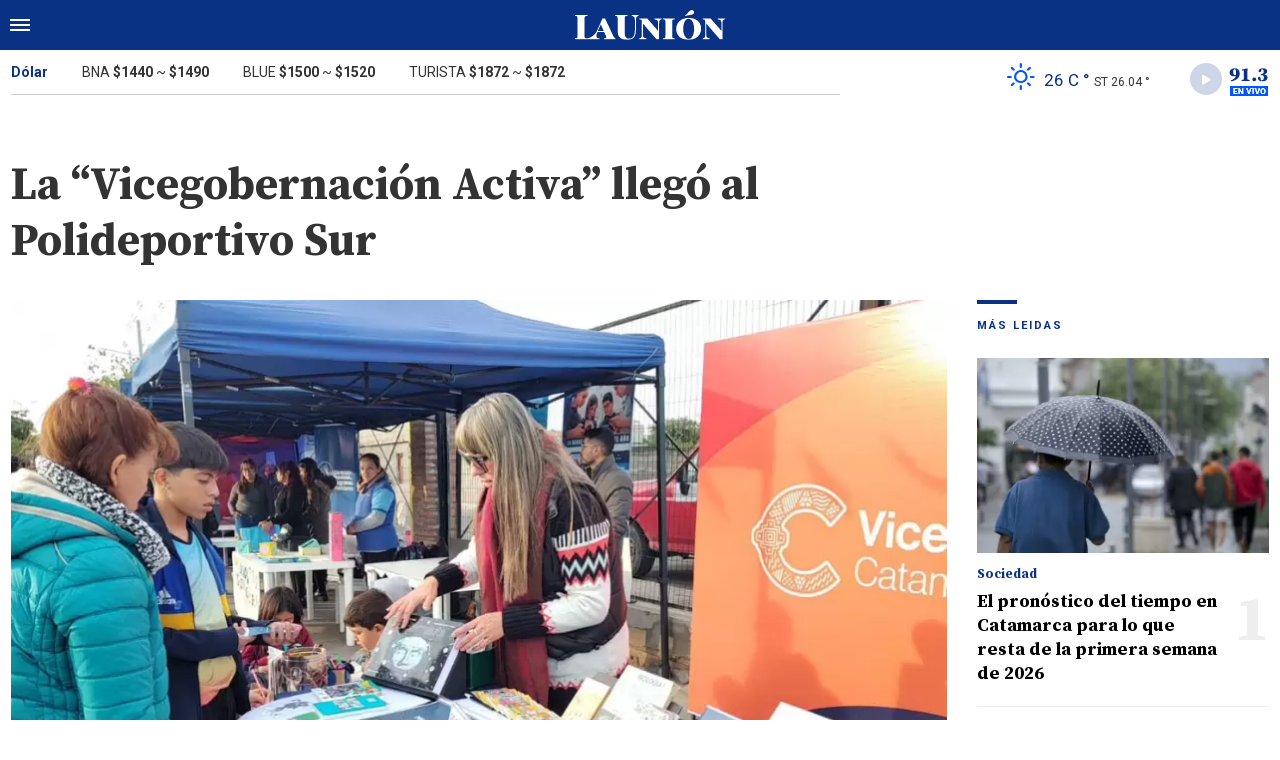

--- FILE ---
content_type: text/html; charset=ISO-8859-1
request_url: https://www.launion.digital/sociedad/la-vicegobernacion-activa-llego-polideportivo-sur-n176838
body_size: 5394
content:
<!DOCTYPE html>
<html lang="es-AR">
<head>
	<title>La “Vicegobernación Activa” llegó al Polideportivo Sur - La Unión Digital</title>
    <meta charset="iso-8859-1" />
    <meta name="base" content="https://www.launion.digital/" />
	<meta name="keywords" content="Polideportivo Sur, Vicegobernación de Catamarca, “Vicegobernación Activa" />
	<meta name="description" content="" />
            
            <link rel="canonical" href="https://www.launion.digital/sociedad/la-vicegobernacion-activa-llego-polideportivo-sur-n176838" />
        <link rel="amphtml" href="https://www.launion.digital/sociedad/la-vicegobernacion-activa-llego-polideportivo-sur-n176838/amp"/>
    <meta property="og:url" content="https://www.launion.digital/sociedad/la-vicegobernacion-activa-llego-polideportivo-sur-n176838" />
    <meta property="og:title" content="La “Vicegobernación Activa” llegó al Polideportivo Sur" />
    <meta property="og:description" content="" />
            <meta property="og:image" content="https://statics.launion.digital/2024/05/6644b1e45f907.jpg" />
                
    
    <meta name="og:type" content="article" />
    <meta name="og:site_name" content="La Unión Digital" />
    <meta name="og:region" content="Catamarca" />
    <meta name="og:country-name" content="Argentina" />   
    
    <meta name="twitter:card" content="summary_large_image" />
    <meta name="twitter:title" content="La “Vicegobernación Activa” llegó al Polideportivo Sur - La Unión Digital" />
            <meta name="twitter:image" content="https://statics.launion.digital/2024/05/6644b1e45f907.jpg" />
     
        <meta name="twitter:site" content="@launion_digital" />
    <meta name="twitter:creator" content="@launion_digital" />
        
    <meta name="twitter:domain" content="https://www.launion.digital/" />
    <meta name="twitter:description" content="" /> 
    <script type="application/ld+json">
    {
      "@context": "http://schema.org",
      "@type": "NewsArticle",
      "headline": "La “Vicegobernación Activa” llegó al Polideportivo Sur",
      "url": "https://www.launion.digital/sociedad/la-vicegobernacion-activa-llego-polideportivo-sur-n176838",
      "dateCreated": "2024-05-15T09:58:00-03:00",
      "dateModified": "2024-05-15T10:00:43-03:00",
      "articleSection": "Sociedad",
      "keywords": "Polideportivo Sur, Vicegobernación de Catamarca, “Vicegobernación Activa",
      "datePublished": "2024-05-15T09:58:00-03:00",
      "publisher": {
        "@type": "Organization",
        "name": "La Unión Digital",
        "logo": {
          "@type": "ImageObject",
          "url": "https://statics.launion.digital/union/img/global/launion.png",
          "width": 328,
          "height": 66
        }
      },
      "mainEntityOfPage": {
        "@type": "WebPage",
        "@id": "https://www.launion.digital/sociedad/la-vicegobernacion-activa-llego-polideportivo-sur-n176838"
      },
      "author": {
        "@type": "Person",
                "name": "anÃ³nimo"
              },
      "image": "https://statics.launion.digital/2024/05/crop/6644b1e45f907__940x620.webp"
    }    
</script>
        <meta name="theme-color" content="#093284">
    <meta name="msapplication-navbutton-color" content="#093284">
    <meta name="apple-mobile-web-app-status-bar-style" content="#093284"> 
          	  
	<meta name="author" content="Sourtech">
    <meta name="generator" content="AmuraCMS powered by Sourtech" />
    <meta name="viewport" content="width=device-width, initial-scale=1">
    <link rel="dns-prefetch" href="//code.jquery.com" />
    <link rel="dns-prefetch" href="//fonts.googleapis.com" />
    <link rel="dns-prefetch" href="//cdnjs.cloudflare.com" />
    <link rel="preconnect" href="https://fonts.googleapis.com">
    <link rel="preconnect" href="https://fonts.gstatic.com" crossorigin>
        <link rel="dns-prefetch" href="//statics.launion.digital/ "/>
    <link rel="preconnect" href="https://statics.launion.digital/"/>   
    <link rel="preload" as="style" href="https://fonts.googleapis.com/css?family=Source+Serif+Pro:400,600,700&display=swap" onload="this.rel='stylesheet'" />
    <link rel="preload" as="style" href="https://fonts.googleapis.com/css?family=Roboto:300,400,500,700,900&display=swap" onload="this.rel='stylesheet'" />    
    <link rel="shortcut icon" href="https://statics.launion.digital/union/img/global/favicon.png?v1"/>  
    
    <link rel="preload" as="font" href="https://statics.launion.digital/union/webfonts/fa-solid-900.woff2" type="font/woff2" crossorigin="anonymous">
    <link rel="preload" as="font" href="https://statics.launion.digital/union/webfonts/fa-brands-400.woff2" type="font/woff2" crossorigin="anonymous">
    <link rel="preload" as="font" href="https://statics.launion.digital/union/webfonts/weater/weathericons-regular-webfont.woff2" type="font/woff2" crossorigin="anonymous">
      
         
	
	<link rel="preload" href="https://cdnjs.cloudflare.com/ajax/libs/font-awesome/6.4.2/css/all.min.css" as="style" onload="this.onload=null;this.rel='stylesheet'">
<link rel="preload" href="https://cdnjs.cloudflare.com/ajax/libs/Swiper/11.0.5/swiper-bundle.css" as="style" onload="this.onload=null;this.rel='stylesheet'">
<link type="text/css" rel="stylesheet" href="https://statics.launion.digital/union/css/union.css?v=1727111459" />
 
	<!-- JAVASCRIPT -->
	<!--[if lt IE 9]>
	    <script src="http://html5shim.googlecode.com/svn/trunk/html5.js"></script>
	<![endif]-->
        	     
                <script async src="https://pagead2.googlesyndication.com/pagead/js/adsbygoogle.js?client=ca-pub-9381904612402806" crossorigin="anonymous"></script>

		<!-- ANALYTICS 4 -->
		<script async src="https://www.googletagmanager.com/gtag/js?id=G-98LEQVGKB3"></script>
		<script>
		  window.dataLayer = window.dataLayer || [];
		  function gtag(){dataLayer.push(arguments);}
		  gtag('js', new Date());
		  gtag('config', 'G-98LEQVGKB3');
		</script>

	</head>

<body> 
<main id="union">
   <div class="styk">
	<header>
		<div class="top">
			<div class="hamburger">
				<div class="hamburger-inner">
					<div class="bar bar1"></div>
					<div class="bar bar2"></div>
					<div class="bar bar3"></div>
					<div class="bar bar4"></div>
				</div>
			</div>
			<a href="https://www.launion.digital/" class="logo" title="La Unión Digital"><img src="https://statics.launion.digital/union/img/global/LaUnion.svg" alt="La Unión Digital" ></a>	
			 
			<span></span>		</div>
	</header>
</div>
<div class="menu-overlay">
	<nav class="menu">
		<ul>
												<li>
													<a href="https://www.launion.digital/ultimas-noticias/" title="Últimas Noticias" >Últimas Noticias</a>
																	</li>
																<li>
													<a href="https://www.launion.digital/policiales/" title="Policiales" >Policiales</a>
																	</li>
																<li>
													<a href="https://www.launion.digital/deportes/" title="Deportes" >Deportes</a>
																	</li>
																<li>
													<a href="https://www.launion.digital/sociedad/" title="Sociedad" >Sociedad</a>
																	</li>
																<li>
													<a href="https://www.launion.digital/politica/" title="Política" >Política</a>
																	</li>
																<li>
													<a href="https://www.launion.digital/economia/" title="Economía" >Economía</a>
																	</li>
																<li>
													<a href="https://www.launion.digital/espectaculos/" title="Espectáculos" >Espectáculos</a>
																	</li>
																<li>
													<a href="https://www.launion.digital/buenos-aires/" title="Buenos Aires" >Buenos Aires</a>
																	</li>
																<li>
													<a href="#" class="opensubunlink">Más</a>
																			<span class="opensub"><i class="fas fa-plus"></i></span>
							<div class="submenu">
								<ul>					
																	<li><a href="https://www.launion.digital/tecnologia/" title="Tecnología" >Tecnología</a></li>
																	<li><a href="https://www.launion.digital/mundo/" title="Mundo" >Mundo</a></li>
																</ul>
							</div>
											</li>
																<li>
													<a href="#" class="opensubunlink">Servicios</a>
																			<span class="opensub"><i class="fas fa-plus"></i></span>
							<div class="submenu">
								<ul>					
																	<li><a href="https://www.launion.digital/horoscopo/" title="Horóscopo" >Horóscopo</a></li>
																	<li><a href="https://www.launion.digital/fecha-cobros/" title="Fecha de cobros" >Fecha de cobros</a></li>
																	<li><a href="https://www.launion.digital/loterias/" title="Loterías" >Loterías</a></li>
																</ul>
							</div>
											</li>
																 <hr>          
																<li>
													<a href="https://www.launion.digital/servicio/radio-union" title="Radio Unión" >Radio Unión</a>
																	</li>
																<li>
													<a href="https://www.launion.digital/servicio/edicion-impresa" title="Edición Impresa" >Edición Impresa</a>
																	</li>
																<li>
													<a href="https://www.launion.digital/servicio/clasificados" title="Clasificados" >Clasificados</a>
																	</li>
							            <div class="search-menu">
                <form id="search" method="get" action="https://www.launion.digital/search">
                    <input type="text" name="q" placeholder="Buscar">
                </form>
                <button aria-label="Search"><i class="fas fa-search off"></i></button>
            </div>
			<li class="redes">
									<a href="https://twitter.com/launion_digital" target="_blank" title="Twitter" rel="noopener"><i class="fa-brands fa-x-twitter"></i></a>
													<a href="https://www.facebook.com/LaUnionDigitalCatamarca/" target="_blank" title="Facebook" rel="noopener"><i class="fab fa-facebook-square"></i></a>
							</li>
		</ul>
	</nav>
</div>
<div id="breaking-alert"></div>    <div class="contoy">
    <div class="header-bot">
	<div class="wrapper">
		<div class="row">
			<div class="col-md-8">
								<div class="cotiz">
					<ul>
						<li><span>Dólar</span></li>
						<li>BNA <strong>$1440</strong> ~ <strong>$1490</strong></li>
						<li>BLUE <strong>$1500</strong> ~ <strong>$1520</strong></li>
						<li>TURISTA <strong>$1872</strong> ~ <strong>$1872</strong></li>
					</ul>
				</div>
							</div>
			<div class="col-md-4">
									<div class="datos-top">                                             
                        <p class="clima" title="cielo claro"><i class="wi wi-owm-800"></i> <span class="temp">26 C °</span> <span class="term">ST 26.04 °</span></p>
                        <div class="radio" id="jp_container_union" class="jp-audio-stream" role="application" aria-label="media player">
                            <div class="controller"><i class="fas fa-play"></i></div>                            
                            <img src="https://statics.launion.digital/union/img/global/913bg.png" alt="Unión Radio 91.3 en vivo">                            
                        </div>                        
					</div>
                    <div id="radio_union_header" class="jp-jplayer"></div>   
							</div>
		</div>
	</div>
</div>
    
    <div class="wrapper">
        	<div class="ficha-container">
   
		<div class="row">
			<div class="col-lg-9">
					<div class="titular">
										<h1 class="tit">La “Vicegobernación Activa” llegó al Polideportivo Sur</h1>
					<h3 class="copete"></h3>
				</div>
			</div>
		</div>  
		
		<div class="row">
			<div class="col-lg-9">
									<figure class="img-destacada">
						<div class="wlz">
							<img data-src="https://statics.launion.digital/2024/05/crop/6644b1e45f907__940x620.webp" alt="">
						</div>
						<figcaption>  </figcaption>
											</figure>
				                                
				<div class="row">
					<div class="col-md-3">
													<p class="autor"><span></span></p>
												
						<p class="date">15 Mayo de 2024 09.58</p>
						<div class="sharer">
    <a href="#" class="redlink " title="Whatsapp" onclick="javascript:trackSocial('whatsapp', 'https://www.launion.digital/sociedad/la-vicegobernacion-activa-llego-polideportivo-sur-n176838', 'La\x20\u0093Vicegobernaci\u00F3n\x20Activa\u0094\x20lleg\u00F3\x20al\x20Polideportivo\x20Sur');return false"><i class="fab fa-whatsapp"></i></a>    
    <a href="#" class="redlink" title="Twitter" onclick="javascript:trackSocial('twitter', 'https://www.launion.digital/sociedad/la-vicegobernacion-activa-llego-polideportivo-sur-n176838', 'La\x20\u0093Vicegobernaci\u00F3n\x20Activa\u0094\x20lleg\u00F3\x20al\x20Polideportivo\x20Sur');return false"><i class="fa-brands fa-x-twitter"></i></a>
    <a href="#" class="redlink" title="Facebook" onclick="javascript:trackSocial('facebook', 'https://www.launion.digital/sociedad/la-vicegobernacion-activa-llego-polideportivo-sur-n176838');return false"><i class="fab fa-facebook-square"></i></a> 
    <a href="#" class="redlink" title="Reddit" onclick="javascript:trackSocial('reddit', 'https://www.launion.digital/sociedad/la-vicegobernacion-activa-llego-polideportivo-sur-n176838', 'La\x20\u0093Vicegobernaci\u00F3n\x20Activa\u0094\x20lleg\u00F3\x20al\x20Polideportivo\x20Sur');return false"><i class="fab fa-reddit"></i></a> 
    <a href="#" class="redlink d-sm-none" title="Telegram" onclick="javascript:trackSocial('telegram', 'https://www.launion.digital/sociedad/la-vicegobernacion-activa-llego-polideportivo-sur-n176838', 'La\x20\u0093Vicegobernaci\u00F3n\x20Activa\u0094\x20lleg\u00F3\x20al\x20Polideportivo\x20Sur');return false"><i class="fab fa-telegram-plane"></i></a>        
</div>
					</div>
					<div class="col-md-9">
						<article class="nota">
							


 

            	        <p>El equipo de Vicegobernación que conduce Rubén Dusso llegó al barrio Polideportivo Sur con su programa “Vicegobernación Activa”, acompañando también a la iniciativa “Torneo de Penales Joven”, que lleva adelante de manera conjunta con la Municipalidad de la Capital.<br><br>En este marco desde “Vicegobernación Activa”, se ofreció a las vecinas y vecinos servicios del Estudio de Grabación, de la Biblioteca, del área de Capacitaciones, y el acompañamiento de las áreas de Juventud y de Promoción Social. El torneo de penales por su parte reúne a jóvenes vecinas y vecinos junto a sus familias bajo un clima de sana competencia para vivenciar una jornada donde la camaradería y la inclusión son los valores fundamentales que se busca compartir y transmitir.<br><br>Estos se desenvuelven semana a semana de forma itinerante por la ciudad y la provincia llegando así a diferentes barrios y puntos de encuentro para ofrecer sus servicios y sus experiencias de manera abierta y gratuita. 
          
            	         
          
    




							 							              				
						</article>
                        
							<div class="tags">
		<h6><span></span>Tags</h6>
					<a href="https://www.launion.digital/tags/polideportivo-sur-t20958" title="Polideportivo Sur">Polideportivo Sur</a>
					<a href="https://www.launion.digital/tags/vicegobernacion-catamarca-t23334" title="Vicegobernación de Catamarca">Vicegobernación de Catamarca</a>
					<a href="https://www.launion.digital/tags/vicegobernacion-activa-t44197" title="“Vicegobernación Activa">“Vicegobernación Activa</a>
			</div>
  
 
					</div>
				</div>
                
									
			</div>
			<div class="col-lg-3">
				 <div class="block-aside">
	   
		   
	    		        		<h3 class="tit-aside"><span></span>MÁS LEIDAS</h3>
    <div class="mod-mas-leidas">
								<article class="box big">
				<figure>
					<a href="https://www.launion.digital/sociedad/el-pronostico-tiempo-catamarca-lo-resta-primera-semana-2026-n227775" title="El pronóstico del tiempo en Catamarca para lo que resta de la primera semana de 2026" class="wlz">
						<img data-src="https://statics.launion.digital/2021/03/crop/603fe1223ecc9__300x200.webp" alt="El pronóstico del tiempo en Catamarca para lo que resta de la primera semana de 2026">
					</a>
				</figure>
				<div class="info">
					<h3 class="categ">Sociedad</h3>
					<h1 class="tit"><a href="https://www.launion.digital/sociedad/el-pronostico-tiempo-catamarca-lo-resta-primera-semana-2026-n227775" title="El pronóstico del tiempo en Catamarca para lo que resta de la primera semana de 2026">El pronóstico del tiempo en Catamarca para lo que resta de la primera semana de 2026</a></h1>
					<span class="num">1</span>
				</div>
			</article>
			       
        							<article class="box mini">
					<div class="row">
													<div class="col-4">
								<figure>
									<a href="https://www.launion.digital/sociedad/el-pronostico-primer-fin-semana-2026-catamarca-n227621" title="El pronóstico para el primer fin de semana de 2026 en Catamarca" class="wlz">
										<img data-src="https://statics.launion.digital/2023/10/crop/6537973795cd3__120x120.webp" alt="El pronóstico para el primer fin de semana de 2026 en Catamarca">
									</a>
								</figure>
							</div>
							<div class="col-8">
								<div class="info">
									<h3 class="categ">Sociedad</h3>
									<h1 class="tit"><a href="https://www.launion.digital/sociedad/el-pronostico-primer-fin-semana-2026-catamarca-n227621" title="El pronóstico para el primer fin de semana de 2026 en Catamarca">El pronóstico para el primer fin de semana de 2026 en Catamarca</a></h1>
									<span class="num">2</span>
								</div>
							</div>
											</div>
				</article>
			       
        							<article class="box mini">
					<div class="row">
													<div class="col-4">
								<figure>
									<a href="https://www.launion.digital/sociedad/alerta-amarilla-tormentas-catamarca-zonas-seran-afectadas-n227624" title="Alerta amarilla por tormentas en Catamarca: qué zonas serán afectadas" class="wlz">
										<img data-src="https://statics.launion.digital/2025/12/crop/692f8ddf506c7__120x120.webp" alt="Alerta amarilla por tormentas en Catamarca: qué zonas serán afectadas">
									</a>
								</figure>
							</div>
							<div class="col-8">
								<div class="info">
									<h3 class="categ">Sociedad</h3>
									<h1 class="tit"><a href="https://www.launion.digital/sociedad/alerta-amarilla-tormentas-catamarca-zonas-seran-afectadas-n227624" title="Alerta amarilla por tormentas en Catamarca: qué zonas serán afectadas">Alerta amarilla por tormentas en Catamarca: qué zonas serán afectadas</a></h1>
									<span class="num">3</span>
								</div>
							</div>
											</div>
				</article>
			       
        							<article class="box mini">
					<div class="row">
													<div class="col-4">
								<figure>
									<a href="https://www.launion.digital/sociedad/catamarca-alerta-amarilla-vientos-rafagas-podrian-superar-70-kmh-n227665" title="Catamarca bajo alerta amarilla por vientos: las ráfagas podrían superar los 70 km/h" class="wlz">
										<img data-src="https://statics.launion.digital/2025/08/crop/688d46cb84250__120x120.webp" alt="Catamarca bajo alerta amarilla por vientos: las ráfagas podrían superar los 70 km/h">
									</a>
								</figure>
							</div>
							<div class="col-8">
								<div class="info">
									<h3 class="categ">Sociedad</h3>
									<h1 class="tit"><a href="https://www.launion.digital/sociedad/catamarca-alerta-amarilla-vientos-rafagas-podrian-superar-70-kmh-n227665" title="Catamarca bajo alerta amarilla por vientos: las ráfagas podrían superar los 70 km/h">Catamarca bajo alerta amarilla por vientos: las ráfagas podrían superar los 70 km/h</a></h1>
									<span class="num">4</span>
								</div>
							</div>
											</div>
				</article>
			       
        							<article class="box mini">
					<div class="row">
													<div class="col-4">
								<figure>
									<a href="https://www.launion.digital/sociedad/domingo-alerta-amarilla-catamarca-detalles-n227677" title="Domingo con Alerta Amarilla para Catamarca: los detalles" class="wlz">
										<img data-src="https://statics.launion.digital/2025/12/crop/692f8ddf506c7__120x120.webp" alt="Domingo con Alerta Amarilla para Catamarca: los detalles">
									</a>
								</figure>
							</div>
							<div class="col-8">
								<div class="info">
									<h3 class="categ">Sociedad</h3>
									<h1 class="tit"><a href="https://www.launion.digital/sociedad/domingo-alerta-amarilla-catamarca-detalles-n227677" title="Domingo con Alerta Amarilla para Catamarca: los detalles">Domingo con Alerta Amarilla para Catamarca: los detalles</a></h1>
									<span class="num">5</span>
								</div>
							</div>
											</div>
				</article>
			       
        	</div>
  
          
		           
	   
    <div class="statics_module">
        <pubguru data-pg-ad="m2_desk_launiond_stickysidebar" ></pubguru>
    </div>    
</div>			</div>			
		</div>
				    
	</div>

</div>
  

 

	<div class="wrapper mt-4">
	<h3 class="tit-aside"><span></span>Segu&iacute; leyendo tambi&eacute;n</h3>
	<div class="row">
        		                                             <div class="col-lg-3">
                    <div class="mod-grilla">
                        <article class="box">
                            <figure>
                                 <a href="https://www.launion.digital/sociedad/calor-catamarca-5-habitos-esenciales-potenciar-hidratacion-piel-n227844" title="Calor en Catamarca: 5 hábitos esenciales para potenciar la hidratación de la piel" class="wlz">
                                    <img data-src="https://statics.launion.digital/2026/01/crop/695dc5ea87688__300x200.webp" alt="Calor en Catamarca: 5 hábitos esenciales para potenciar la hidratación de la piel">
                                 </a>
                            </figure>
                            <div class="info">
                                <h3 class="categ">Sociedad</h3>
                                <h1 class="tit"><a href="https://www.launion.digital/sociedad/calor-catamarca-5-habitos-esenciales-potenciar-hidratacion-piel-n227844" title="Calor en Catamarca: 5 hábitos esenciales para potenciar la hidratación de la piel">Calor en Catamarca: 5 hábitos esenciales para potenciar la hidratación de la piel</a></h1>
                            </div>
                        </article>
                    </div>
                </div>
            		                                             <div class="col-lg-3">
                    <div class="mod-grilla">
                        <article class="box">
                            <figure>
                                 <a href="https://www.launion.digital/sociedad/calendario-escolar-2026-cuando-comenzara-catamarca-clases-n227830" title="Calendario escolar 2026: ¿Cuándo comenzará Catamarca las clases?" class="wlz">
                                    <img data-src="https://statics.launion.digital/2025/06/crop/68444b4d66e78__300x200.webp" alt="Calendario escolar 2026: ¿Cuándo comenzará Catamarca las clases?">
                                 </a>
                            </figure>
                            <div class="info">
                                <h3 class="categ">Sociedad</h3>
                                <h1 class="tit"><a href="https://www.launion.digital/sociedad/calendario-escolar-2026-cuando-comenzara-catamarca-clases-n227830" title="Calendario escolar 2026: ¿Cuándo comenzará Catamarca las clases?">Calendario escolar 2026: ¿Cuándo comenzará Catamarca las clases?</a></h1>
                            </div>
                        </article>
                    </div>
                </div>
            		                                             <div class="col-lg-3">
                    <div class="mod-grilla">
                        <article class="box">
                            <figure>
                                 <a href="https://www.launion.digital/sociedad/verano-2026-catamarca-agenda-completa-casa-puna-n227828" title="Verano 2026 en Catamarca: agenda completa de la  Casa de la Puna" class="wlz">
                                    <img data-src="https://statics.launion.digital/2026/01/crop/695d69166aa1c__300x200.webp" alt="Verano 2026 en Catamarca: agenda completa de la  Casa de la Puna">
                                 </a>
                            </figure>
                            <div class="info">
                                <h3 class="categ">Sociedad</h3>
                                <h1 class="tit"><a href="https://www.launion.digital/sociedad/verano-2026-catamarca-agenda-completa-casa-puna-n227828" title="Verano 2026 en Catamarca: agenda completa de la  Casa de la Puna">Verano 2026 en Catamarca: agenda completa de la  Casa de la Puna</a></h1>
                            </div>
                        </article>
                    </div>
                </div>
            		                                             <div class="col-lg-3">
                    <div class="mod-grilla">
                        <article class="box">
                            <figure>
                                 <a href="https://www.launion.digital/sociedad/supergripe-h3n2-argentina-crecen-casos-antecedente-viaje-encienden-alertas-n227827" title="&quot;Supergripe&quot; H3N2 en Argentina: crecen los casos sin antecedente de viaje y se encienden las alertas" class="wlz">
                                    <img data-src="https://statics.launion.digital/2026/01/crop/695d67d01f6ec__300x200.webp" alt="&quot;Supergripe&quot; H3N2 en Argentina: crecen los casos sin antecedente de viaje y se encienden las alertas">
                                 </a>
                            </figure>
                            <div class="info">
                                <h3 class="categ">Sociedad</h3>
                                <h1 class="tit"><a href="https://www.launion.digital/sociedad/supergripe-h3n2-argentina-crecen-casos-antecedente-viaje-encienden-alertas-n227827" title="&quot;Supergripe&quot; H3N2 en Argentina: crecen los casos sin antecedente de viaje y se encienden las alertas">&quot;Supergripe&quot; H3N2 en Argentina: crecen los casos sin antecedente de viaje y se encienden las alertas</a></h1>
                            </div>
                        </article>
                    </div>
                </div>
            		            		            		            		            			</div>
	
</div>
<input type="hidden" id="url_imgage" value="https://statics.launion.digital/union/img/" />


    </div>
    <footer>
	<div class="wrapper">
	  	<div class="row">
	  		<div class="col-md-7">
                <a href="https://www.launion.digital/" class="logo-foot"><img src="https://statics.launion.digital/union/img/global/launion.png" alt="La Unión Digital"></a>	
		    	<p class="copy">&copy;2026 La Unión de Catamarca. All rights reserved. 
									                    
									                    
									                    
												      		<a href="https://www.launion.digital/terminos-condiciones" title="Términos y condiciones" >Términos y condiciones</a>
                	                    
												      		<a href="https://www.launion.digital/politica-privacidad" title="Legales" >Legales</a>
                	                    
						    </div>
		    <div class="col-md-5 text-right">
			    <p class="links">
																		<a href="https://www.launion.digital/contacto" title="Contacto" >Contacto</a>
						                    
																		<a href="https://www.launion.digital/institucional" title="Institucional" >Institucional</a>
						                    
																		<a href="https://www.launion.digital/como-anunciar" title="Cómo anunciar" >Cómo anunciar</a>
						                    
											                    
											                    
					 
											<a href="https://twitter.com/launion_digital" target="_blank" title="Twitter" rel="noopener"><i class="fa-brands fa-x-twitter"></i></a>
																<a href="https://www.facebook.com/LaUnionDigitalCatamarca/" target="_blank" title="Facebook" rel="noopener"><i class="fab fa-facebook-square"></i></a>
								    </p>
		    </div>
	  	</div>
        <div class="powered">
            <a href="https://www.amuracms.com" rel="noopener" target="_blank" title="Power by AmuraCMS"><img src="https://statics.launion.digital/union/img/global/amura.svg" alt="AmuraCMS"></a>
        </div>         
	</div>    
</footer></main> 





 
   

<script src="https://cdnjs.cloudflare.com/ajax/libs/jquery/3.6.0/jquery.min.js" defer ></script>
<script src="https://cdn.jsdelivr.net/npm/vanilla-lazyload@12.4.0/dist/lazyload.min.js" defer ></script>
<script src="https://cdnjs.cloudflare.com/ajax/libs/jplayer/2.9.2/jplayer/jquery.jplayer.min.js" defer ></script>
<script src="https://statics.launion.digital/union/js/plugins/jquery.cookie.js?v=1625175741" defer ></script>
<script src="https://statics.launion.digital/union/js/plugins/iframeResizer.js?v=1625175741" defer ></script>
<script src="https://statics.launion.digital/union/js/init.js?v=1696614043" defer ></script>
<script src="https://statics.launion.digital/union/js/plugins/jquery.fancybox.min.js?v=1625175741" defer ></script>
<script src="https://statics.launion.digital/union/js/news.js?v=1625175739" defer ></script>

</body>
</html>

--- FILE ---
content_type: text/html; charset=utf-8
request_url: https://www.google.com/recaptcha/api2/aframe
body_size: 267
content:
<!DOCTYPE HTML><html><head><meta http-equiv="content-type" content="text/html; charset=UTF-8"></head><body><script nonce="tq2jWlTEaWUTUmmBwU3sLQ">/** Anti-fraud and anti-abuse applications only. See google.com/recaptcha */ try{var clients={'sodar':'https://pagead2.googlesyndication.com/pagead/sodar?'};window.addEventListener("message",function(a){try{if(a.source===window.parent){var b=JSON.parse(a.data);var c=clients[b['id']];if(c){var d=document.createElement('img');d.src=c+b['params']+'&rc='+(localStorage.getItem("rc::a")?sessionStorage.getItem("rc::b"):"");window.document.body.appendChild(d);sessionStorage.setItem("rc::e",parseInt(sessionStorage.getItem("rc::e")||0)+1);localStorage.setItem("rc::h",'1767771204355');}}}catch(b){}});window.parent.postMessage("_grecaptcha_ready", "*");}catch(b){}</script></body></html>